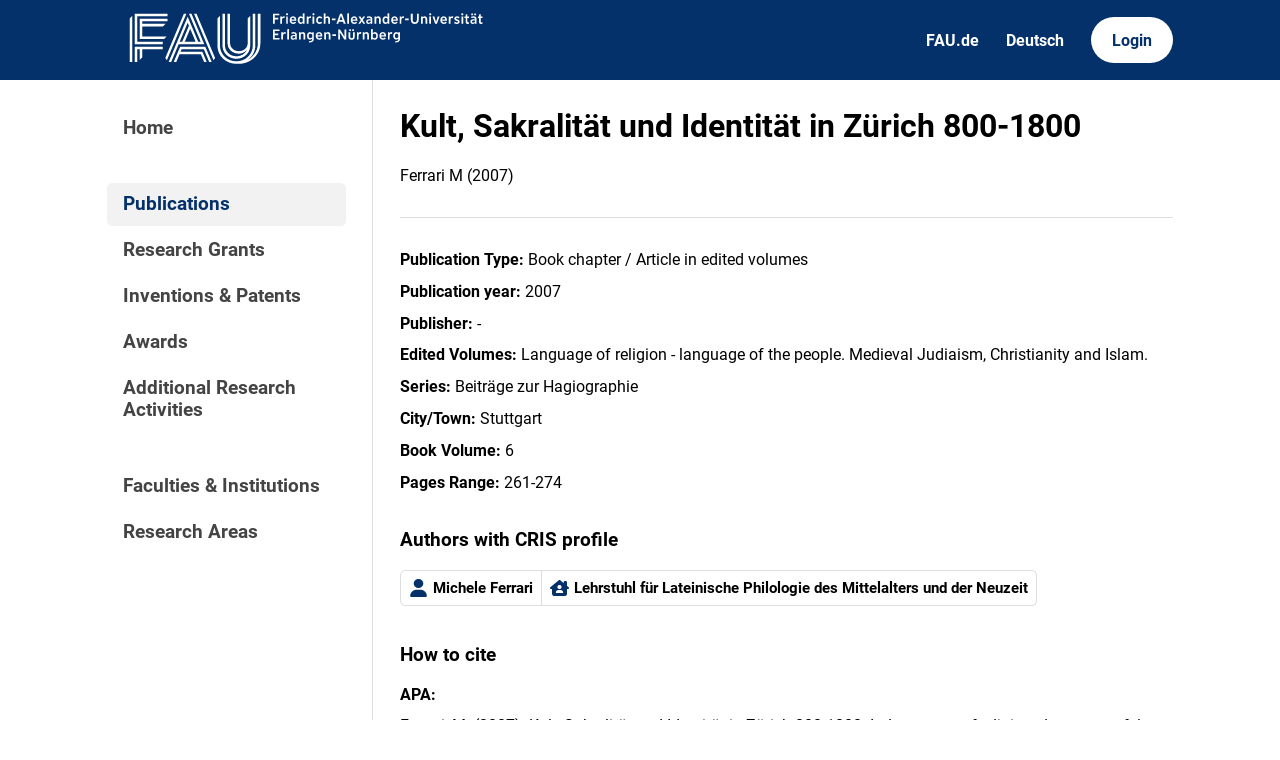

--- FILE ---
content_type: text/html; charset=utf-8
request_url: https://cris.fau.de/publications/118958884/
body_size: 2505
content:






<!DOCTYPE html>
<html lang="en">

<head>
  <meta charset="UTF-8">
  <meta http-equiv="X-UA-Compatible" content="IE=edge">
  <meta name="viewport" content="width=device-width, initial-scale=1.0">

  <title>
Kult, Sakralität und Identität in Zürich 800-1800 - FAU CRIS
</title>

  <link rel="shortcut icon" type="image/svg" href="/static/img/cris-logo-onblue.svg"/>

  <link rel="stylesheet" href="/static/css/_global.css">
  <link rel="stylesheet" href="/static/css/_layout.css">
  <link rel="stylesheet" href="/static/css/slider.css">
  
</head>

<body>
  <div id="header">
    <div class="content">
      <a href="/"><img id="fau-logo" src="/static/img/FAU_Kernmarke.svg" alt="FAU-Logo"> </a>
      <div class="links">
        <a href="https://fau.de" class="secondary">FAU.de</a>
        



<a class="secondary" href='#' onclick="document.getElementById('language_form').submit()">Deutsch</a>


<form action="/i18n/setlang/" method="post" id="language_form"><input type="hidden" name="csrfmiddlewaretoken" value="ix3YvmZjIDI5K58DbVK871dmxBdbx2sjAXUEpym7owMscgee0d55lKUoZKngIkfa">
    <input name="next" type="hidden" value="">
    
    
    <input name="language" type="hidden" value="de">
    <!-- <input class="primary" type="submit" value="Deutsch"> -->
    
</form>

        <a href="https://cris.fau.de/converis/mypages/overview" class="primary">Login</a>
      </div>
      <div class="mobile">
        <a class="primary" onclick="document.body.classList.toggle('navopen')">
          <svg xmlns="http://www.w3.org/2000/svg" viewBox="0 0 448 512"><path d="M0 96C0 78.3 14.3 64 32 64H416c17.7 0 32 14.3 32 32s-14.3 32-32 32H32C14.3 128 0 113.7 0 96zM0 256c0-17.7 14.3-32 32-32H416c17.7 0 32 14.3 32 32s-14.3 32-32 32H32c-17.7 0-32-14.3-32-32zM448 416c0 17.7-14.3 32-32 32H32c-17.7 0-32-14.3-32-32s14.3-32 32-32H416c17.7 0 32 14.3 32 32z" fill="currentColor"/></svg>
        </a>
      </div>
    </div>
  </div>
  <div id="app">
    <div id="sidebar">      
      <a href="/" active="">Home</a>
      <div class="empty"></div>
      <a href="/publications/" active="true">Publications</a>
      <a href="/projects/" active="false">Research Grants</a>
      <a href="/inventions/" active="false">Inventions & Patents</a>
      <a href="/awards/?academy_member=on&scholarship=on&other_award=on" active="false">Awards</a>
      <a href="/activities/">Additional Research Activities</a>
      <div class="empty"></div>
      <a href="/organisations/" active="false">Faculties & Institutions</a>
      <a href="/research_areas/" active="false">Research Areas</a>
    </div>

    <div id="content">
      
    <h1>Kult, Sakralität und Identität in Zürich 800-1800</h1>
    <p>Ferrari M  (2007)</p>

    <hr>

    








    <p><strong>Publication Type:</strong> Book chapter / Article in edited volumes</p>







    <p><strong>Publication year:</strong> 2007</p>




    


    <p><strong>Publisher:</strong> -</p>



    <p><strong>Edited Volumes:</strong> Language of religion - language of the people. Medieval Judiaism, Christianity and Islam.</p>



    <p><strong>Series:</strong> Beiträge zur Hagiographie</p>
    



    <p><strong>City/Town:</strong> Stuttgart</p>
    



    


    <p><strong>Book Volume:</strong> 6</p>
    


    <p><strong>Pages Range:</strong> 261-274</p>
    

    

    








    

    








    




    
    


    
        
            <h3>Authors with CRIS profile</h3>
        
        <div class="entity-map">
            
                
                    

<a class="entity" href="/persons/101562966/">
  <svg xmlns="http://www.w3.org/2000/svg" viewBox="0 0 448 512"><path d="M224 256c70.7 0 128-57.3 128-128S294.7 0 224 0S96 57.3 96 128s57.3 128 128 128zm-45.7 48C79.8 304 0 383.8 0 482.3C0 498.7 13.3 512 29.7 512H418.3c16.4 0 29.7-13.3 29.7-29.7C448 383.8 368.2 304 269.7 304H178.3z"/></svg>
  <span>Michele Ferrari</span>
</a>
                    

<a class="entity" href="/organisations/105911394/">
  <svg xmlns="http://www.w3.org/2000/svg" viewBox="0 0 576 512"><!--! Font Awesome Pro 6.2.1 by @fontawesome - https://fontawesome.com License - https://fontawesome.com/license (Commercial License) Copyright 2022 Fonticons, Inc. --><path d="M543.8 287.6c17 0 32-14 32-32.1c1-9-3-17-11-24L512 185V64c0-17.7-14.3-32-32-32H448c-17.7 0-32 14.3-32 32v36.7L309.5 7c-6-5-14-7-21-7s-15 1-22 8L10 231.5c-7 7-10 15-10 24c0 18 14 32.1 32 32.1h32V448c0 35.3 28.7 64 64 64H448.5c35.5 0 64.2-28.8 64-64.3l-.7-160.2h32zM288 288c-35.3 0-64-28.7-64-64s28.7-64 64-64s64 28.7 64 64s-28.7 64-64 64zM176 400c0-44.2 35.8-80 80-80h64c44.2 0 80 35.8 80 80c0 8.8-7.2 16-16 16H192c-8.8 0-16-7.2-16-16z"/></svg>
  <span>Lehrstuhl für Lateinische Philologie des Mittelalters und der Neuzeit</span>
</a>
                
            
        </div>
    









    



    




    



    <h3>How to cite</h3>

    
        <p><strong>APA:</strong></p>
        <p>Ferrari, M. (2007). Kult, Sakralit&#228;t und Identit&#228;t in Z&#252;rich 800-1800. In <i>Language of religion - language of the people. Medieval Judiaism, Christianity and Islam.</i> (pp. 261-274). Stuttgart: -.</p>
    

    
        <p><strong>MLA:</strong></p>
        <p>Ferrari, Michele. &quot;Kult, Sakralit&#228;t und Identit&#228;t in Z&#252;rich 800-1800.&quot; <i>Language of religion - language of the people. Medieval Judiaism, Christianity and Islam.</i> Stuttgart: -, 2007. 261-274.</p>
    

    <p><strong>BibTeX:</strong> <a href='https://cris.fau.de/bibtex/publication/118958884.bib'>Download</a></p>



    

    </div>
  </div>
  <div id="footer">
    <div class="content">
      <address>
        <p>Friedrich-Alexander-Universität</p>
        <p>Erlangen-Nürnberg</p>
        <p>Schloßplatz 4</p>
        <p>91054 Erlangen</p>
      </address>

      <div>
        <p>Friedrich-Alexander-Universität Erlangen-Nürnberg</p>
        <p>Current Research Information System | CRIS</p>
        <p><a href="mailto:cris-support@fau.de">Mail: cris-support@fau.de</a></p>
      </div>

      <div>
        <p><a href="https://blogs.fau.de/cris/impressum-datenschutz-und-barrierefreiheit/">Impressum / Datenschutz / Barrierefreiheit</a></p>
        <p><a href="https://blogs.fau.de/cris/">CRIS-Blog</a></p>
        <p><a href="https://cris.fau.de/docs/">CRIS-Handbuch</a></p>
      </div>
    </div>
  </div>
</body>


  <script src="/static/js/filter.js"></script> 
  <script src="/static/js/tabs.js"></script> 


</html>
